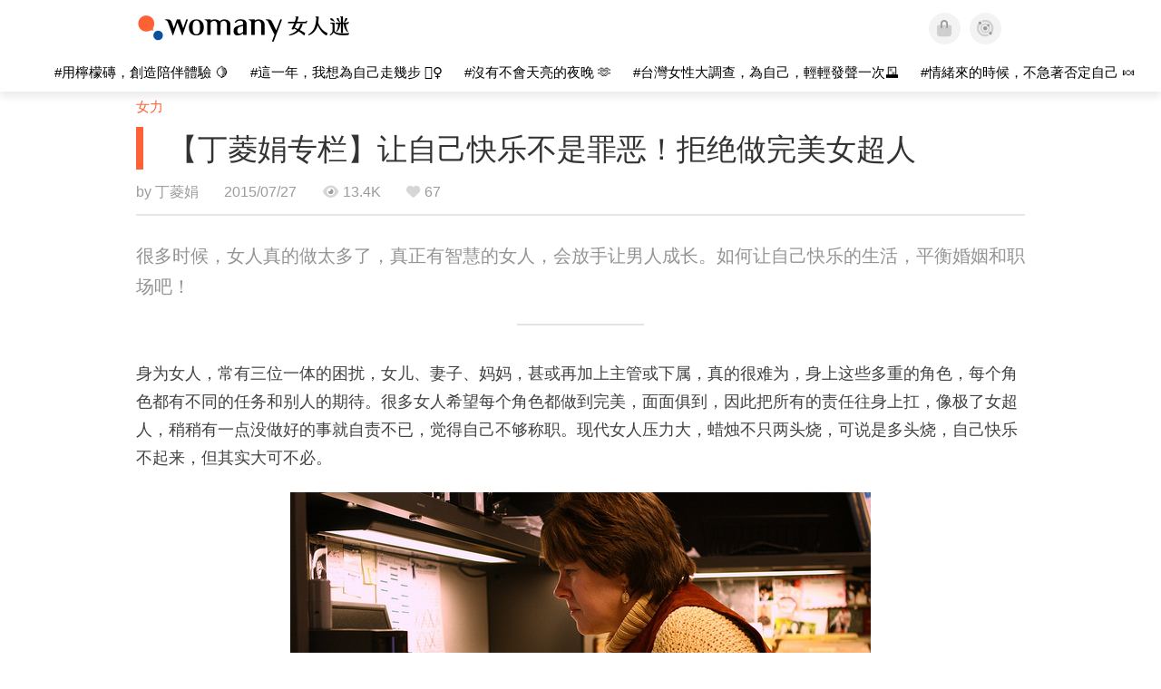

--- FILE ---
content_type: text/html; charset=utf-8
request_url: https://cn.womany.net/read/article/8002?ref=readout_text
body_size: 18068
content:

<!DOCTYPE html>
<html ⚡>
  <head>
    <meta charset="utf-8">
    <title>【丁菱娟专栏】让自己快乐不是罪恶！拒绝做完美女超人｜女人迷 Womany</title>
      <link rel="preload" as="script" href="https://cdn.ampproject.org/v0.js">

<link rel="preconnect"   href="https://knight.womany.net" crossorigin>
<link rel="dns-prefetch" href="https://knight.womany.net">
<link rel="preconnect"   href="https://api.womany.net" crossorigin>
<link rel="dns-prefetch" href="https://api.womany.net">

    <link rel="canonical" href="https://cn.womany.net/read/article/8002">
    <link rel="alternate" hreflang="zh-tw" href="https://womany.net/articles/8002/amp">
    <link rel="icon" sizes="16x16" href="/favicon.ico">
    <link rel="icon" sizes="32x32" href="/favicon32.ico">
    <link rel="icon" sizes="300x300" href="https://knight.womany.net/images/womany_logo_300x300_n.png">
      <link rel="apple-touch-icon"  href="https://womany.net/apple-touch-icon.png">
<link rel="apple-touch-icon"  sizes="120x120" href="https://womany.net/cdn-cgi/image/w=120,h=120,fit=scale-down/https://womany.net/apple-touch-icon.png">
<link rel="apple-touch-icon"  sizes="152x152" href="https://womany.net/cdn-cgi/image/w=152,h=152,fit=scale-down/https://womany.net/apple-touch-icon.png">
<link rel="apple-touch-icon"  sizes="167x167" href="https://womany.net/cdn-cgi/image/w=167,h=167,fit=scale-down/https://womany.net/apple-touch-icon.png">
<link rel="apple-touch-icon"  sizes="180x180" href="https://womany.net/cdn-cgi/image/w=180,h=180,fit=scale-down/https://womany.net/apple-touch-icon.png">

    <meta name="viewport" content="width=device-width,minimum-scale=1,initial-scale=1">
    <meta name="referrer" content="no-referrer-when-downgrade">
    <meta name="amp-google-client-id-api" content="googleanalytics">
    <meta name="description" content="“为什么你动作那么慢？我来做吧！”亲爱的，这是你常常对另一半说的话吗？很多时候，女人真的做太多了，真正有智慧的女人，会放手让男人成长。来和丁菱娟老师聊聊，如何让自己快快乐乐的生活，平衡婚姻和职场吧！（和你分享：职场上的美丽女人：专访德盛安联全球 CEO）">
    <meta property="og:site_name" content="女人迷 Womany"/>
    <meta property="og:url" content="https://cn.womany.net/read/article/8002"/>
    <meta property="og:title" content="【丁菱娟专栏】让自己快乐不是罪恶！拒绝做完美女超人｜女人迷 Womany"/>
    <meta property="og:description" content="“为什么你动作那么慢？我来做吧！”亲爱的，这是你常常对另一半说的话吗？很多时候，女人真的做太多了，真正有智慧的女人，会放手让男人成长。来和丁菱娟老师聊聊，如何让自己快快乐乐的生活，平衡婚姻和职场吧！（和你分享：职场上的美丽女人：专访德盛安联全球 CEO）">
    <meta property="og:type" content="article"/>
      <meta property="og:image" name="image" content="http://castle.womany.net/images/articles/8002/womany_ying_mu_kuai_zhao_2015_07_22__xia_wu_2_20_26_1437546037-8315-4831.png" />
      <meta property="og:image:secure_url" content="https://castle.womany.net/images/articles/8002/womany_ying_mu_kuai_zhao_2015_07_22__xia_wu_2_20_26_1437546037-8315-4831.png" />
      <meta property="og:image:width" content="1200" />
      <meta property="og:image:height" content="630" />
      <meta name="twitter:image" content="https://castle.womany.net/images/articles/8002/womany_ying_mu_kuai_zhao_2015_07_22__xia_wu_2_20_26_1437546037-8315-4831.png">
    <meta property="article:section" content="女力" />
    <meta property="article:publisher" content="https://www.facebook.com/womany.net" />
    <meta property="article:published_time" content="2015-07-27T11:28:00+08:00" />
    <meta name="twitter:card" content="summary_large_image">
    <meta name="twitter:site" content="@womanyeditor">
    <meta name="twitter:creator" content="@womanyeditor">
    <meta name="twitter:title" content="【丁菱娟专栏】让自己快乐不是罪恶！拒绝做完美女超人｜女人迷 Womany">
    <meta name="twitter:description" content="“为什么你动作那么慢？我来做吧！”亲爱的，这是你常常对另一半说的话吗？很多时候，女人真的做太多了，真正有智慧的女人，会放手让男人成长。来和丁菱娟老师聊聊，如何让自己快快乐乐的生活，平衡婚姻和职场吧！（和你分享：职场上的美丽女人：专访德盛安联全球 CEO）">
        <meta name="author" content="丁菱娟">

      <script type="application/ld+json">
    {"@context":"http://schema.org","@type":"NewsArticle","headline":"【丁菱娟专栏】让自己快乐不是罪恶！拒绝做完美女超人","alternativeHeadline":"","name":"【丁菱娟专栏】让自己快乐不是罪恶！拒绝做完美女超人","keywords":["正面思考","自我成长","男人","女人","科技","丁菱娟"],"url":"https://cn.womany.net/read/article/8002","mainEntityOfPage":"https://cn.womany.net/read/article/8002","datePublished":"2015-07-27T11:28:00+08:00","description":"“为什么你动作那么慢？我来做吧！”亲爱的，这是你常常对另一半说的话吗？很多时候，女人真的做太多了，真正有智慧的女人，会放手让男人成长。来和丁菱娟老师聊聊，如何让自己快快乐乐的生活，平衡婚姻和职场吧！（和你分享：职场上的美丽女人：专访德盛安联全球 CEO）","image":{"@type":"ImageObject","url":"https://castle.womany.net/images/articles/8002/womany_ying_mu_kuai_zhao_2015_07_22__xia_wu_2_20_26_1437546037-8315-4831.png","height":630,"width":1200},"publisher":{"@type":"Organization","name":"女人迷 womany.net","url":"https://womany.net","logo":{"@type":"ImageObject","url":"https://knight.womany.net/images/womany_logo_schema_publisher.png","width":600,"height":60}},"author":[{"@type":"Person","name":"丁菱娟","description":"作家，大学兼任副教授，台北摇篮计画新创团队导师，世纪奥美公关创办人。她创立的公关公司经由并购加入奥美传播集团。累积了二十多年的公关行销经验，是台湾公关产业的意见领袖。至今持续在社群以及杂志有固定专栏…","url":"https://womany.net/authors/oliveting","image":{"@type":"ImageObject","url":"https://castle.womany.net/images/users/68653/womany_ding_ling_juan_2018_1527766037-7533-1476.jpg","height":185,"width":185}}],"editor":[{"@type":"Person","name":"Womany Rachel","url":"https://womany.net/authors/contentrachel"},{"@type":"Person","name":"Womany Audrey Ko ","url":"https://womany.net/authors/runrunaudrey"}]}
  </script>

    
<script type="application/ld+json">
{
  "@context": "http://schema.org",
  "@graph": [
  {
    "@type": "WebSite",
    "name": "女人迷 Womany",
    "url": "https://womany.net",
    "image": "https://knight.womany.net/images/womany_logo_300x300_n.png",
    "potentialAction": {
      "@type": "SearchAction",
      "target": "https://womany.net/search?q={search_term_string}",
      "query-input": "required name=search_term_string"
    }
  },
  {
  "@context": "http://schema.org",
  "@type": "Organization",
  "name": "吾思传媒股份有限公司",
  "alternateName": ["womany.net", "女人迷"],
  "url": "https://womany.net",
  "logo": "https://knight.womany.net/images/womany_logo_300x300_n.png",
  "contactPoint": {
    "@type": "ContactPoint",
    "telephone": "+886-2-2377-5999",
    "email": "客服信箱：sweetservice@womany.net",
    "contactType": "customer service",
    "availableLanguage": "Mandarin"
  },
  "sameAs": [
    "https://feeds.feedburner.com/womany",
    "https://instagram.com/womany",
    "https://page.line.me/?accountId=womanyshoptw",
    "https://t.me/womany_net",
    "https://twitter.com/womany",
    "https://www.facebook.com/womany.net",
    "https://www.linkedin.com/company/womany",
    "https://www.youtube.com/@womanytw",
    "news.google.com/publications/CAAqBwgKMLztgQsw4Y_-Ag"
  ]
}

  ]
}
</script>


  <script type="application/ld+json">
    {
      "@context": "http://schema.org",
      "@type": "BreadcrumbList",
      "itemListElement": [
        {
          "@type": "ListItem",
          "position": 1,
          "item": {
            "@id": "https://womany.net",
            "name": "女人迷 Womany"
          }
        }, {
          "@type": "ListItem",
          "position": 2,
          "item": {
            "@id": "https://womany.net/read",
            "name": "最新文章"
          }
        }
        , {
          "@type": "ListItem",
          "position": 3,
          "item": {
            "@id": "https://womany.net/interests/empowerment",
            "name": "女力"
          }
        }
      ]
    }
  </script>



    <script async src="https://cdn.ampproject.org/v0.js"></script>

      <script async custom-element="amp-analytics" src="https://cdn.ampproject.org/v0/amp-analytics-0.1.js"></script>
      <script async custom-element="amp-sidebar" src="https://cdn.ampproject.org/v0/amp-sidebar-0.1.js"></script>
      <script async custom-element="amp-form" src="https://cdn.ampproject.org/v0/amp-form-0.1.js"></script>
      <script async custom-element="amp-youtube" src="https://cdn.ampproject.org/v0/amp-youtube-0.1.js"></script>
      <script async custom-element="amp-iframe" src="https://cdn.ampproject.org/v0/amp-iframe-0.1.js"></script>
      <script async custom-element="amp-social-share" src="https://cdn.ampproject.org/v0/amp-social-share-0.1.js"></script>
      <script async custom-element="amp-facebook" src="https://cdn.ampproject.org/v0/amp-facebook-0.1.js"></script>
      <script async custom-element="amp-instagram" src="https://cdn.ampproject.org/v0/amp-instagram-0.1.js"></script>
      <script async custom-element="amp-twitter" src="https://cdn.ampproject.org/v0/amp-twitter-0.1.js"></script>



      <script async custom-element="amp-list" src="https://cdn.ampproject.org/v0/amp-list-0.1.js"></script>
      <script async custom-template="amp-mustache" src="https://cdn.ampproject.org/v0/amp-mustache-0.2.js"></script>
      <script async custom-element="amp-next-page" src="https://cdn.ampproject.org/v0/amp-next-page-1.0.js"></script>
      <script async custom-element="amp-access" src="https://cdn.ampproject.org/v0/amp-access-0.1.js"></script>
        <script async custom-element="amp-geo" src="https://cdn.ampproject.org/v0/amp-geo-0.1.js"></script>

    <link rel="stylesheet" href="https://kit.fontawesome.com/ba15b83715.css" crossorigin="anonymous">


    <style amp-custom>
      *{box-sizing:border-box}body{color:#333;font-family:PingFang TC,Heiti TC,Noto Sans TC,Noto Sans CJK TC,Source Han Sans TC,Verdana,Helvetica,Microsoft JhengHei,sans-serif;font-size:18px}html[lang=zh-cn] body{font-family:PingFang SC,Heiti SC,Noto Sans CJK SC,Noto Sans SC,Source Han Sans SC,Verdana,Helvetica,Microsoft YaHei,sans-serif}@media (-webkit-min-device-pixel-ratio:1.5625) and (max-width:900px),(-webkit-min-device-pixel-ratio:2) and (max-width:900px),(min-resolution:150dpi) and (max-width:900px){body{font-weight:300}}a{color:#666;text-decoration:none}a h1,a h2,a h3,a h4,a h5,a h6{color:#333}h1,h2,h3,h4,h5,h6{font-size:1em;font-weight:700;line-height:1em;margin:0}article.amp .article-actions.bottom:after,article.amp .article-actions .sharetools:after,article.amp .article-author .author:after,article.amp .article-header .interests ul:after,article.amp .article-header:after,article.amp .article-main .article-meta .tags ul:after{content:"";display:table;clear:both}#w-header .hamburger,#w-sidebar .hamburger{color:#888;cursor:pointer;font-size:30px;line-height:51px;padding:0 11px 9px}#w-header .hamburger:focus,#w-sidebar .hamburger:focus{outline:none}#w-header .hamburger:active,#w-sidebar .hamburger:active{opacity:1}@media (hover:hover){#w-header .hamburger:hover,#w-sidebar .hamburger:hover{opacity:.7}}#w-header .hamburger{float:left}#w-sidebar .hamburger{height:60px}#w-sidebar{font-size:14px;margin:0;background:#f3f3f3;box-shadow:0 0 6px rgba(0,0,0,.2)}#w-sidebar ul{display:block;padding:0;margin:0}#w-sidebar li{list-style:none}#w-sidebar li a{cursor:pointer;text-decoration:none;color:#424242;font-size:1.2em;font-weight:300;padding:12px 10px 12px 25px;display:block;line-height:1em;width:205px}@media (hover:hover){#w-sidebar li a:hover{background:#fff}}#w-sidebar li.spacer{background:transparent;padding:20px 2em 3px 1.8em;font-weight:300;color:#787878;line-height:normal}#w-sidebar li.new-feature a:last-child:after{display:inline-block;font:normal normal normal 14px/1 Font Awesome\ 6 Pro;font-size:inherit;text-rendering:auto;-webkit-font-smoothing:antialiased;-moz-osx-font-smoothing:grayscale;content:"\f111";color:#00a7e3;font-size:12px;transform:scale(.65);position:absolute;left:6px;line-height:21px;opacity:.5;font-weight:900}#w-sidebar li.m-interests{position:relative;display:flex;flex-direction:row;justify-content:flex-start;align-items:center}#w-sidebar li.m-interests input{display:none}@media (hover:hover){#w-sidebar li.m-interests:hover,#w-sidebar li.m-interests a:hover+label#open-submenu:after,#w-sidebar li.m-interests a:hover+label#open-submenu:before{background-color:#fff}#w-sidebar li.m-interests label#close-submenu:hover,#w-sidebar li.m-interests label#open-submenu:hover{cursor:pointer}#w-sidebar li.m-interests label#close-submenu:hover:after,#w-sidebar li.m-interests label#close-submenu:hover:before,#w-sidebar li.m-interests label#open-submenu:hover:after,#w-sidebar li.m-interests label#open-submenu:hover:before{background-color:#fff}}#w-sidebar li.m-interests label{position:relative}#w-sidebar li.m-interests label:after,#w-sidebar li.m-interests label:before{content:"";display:block;width:100%;height:100%;position:absolute}#w-sidebar li.m-interests label:before{top:0}#w-sidebar li.m-interests label:after{width:8px;height:8px;border-top:2px solid rgba(0,0,0,.3);border-right:2px solid rgba(0,0,0,.3)}#w-sidebar li.m-interests label#open-submenu{width:50px;height:40px}#w-sidebar li.m-interests label#open-submenu:before{width:50px;height:40px;right:0}#w-sidebar li.m-interests label#open-submenu:after{transform:translate(-50%,-50%) rotate(45deg);top:50%;right:40%;z-index:2}#w-sidebar li.m-interests label#open-submenu input[type=radio]+.submenu{position:fixed;top:0;left:0;height:200%;background-color:#f3f3f3;transform:translateX(100%);transition:translate,ease,.3s;z-index:3}#w-sidebar li.m-interests label#open-submenu input[type=radio]:checked+.submenu{transform:translateX(0)}#w-sidebar li.m-interests label#close-submenu{display:block;height:70px;font-size:1.2em;font-weight:400;padding:0 0 0 41px;color:rgba(0,0,0,.3)}#w-sidebar li.m-interests label#close-submenu p{margin-bottom:0;position:absolute;bottom:11px;height:24px;line-height:24px}#w-sidebar li.m-interests label#close-submenu:before{top:0;left:0;z-index:-1}#w-sidebar li.m-interests label#close-submenu:after{transform:translateY(-50%) rotate(225deg);bottom:13px;left:22px}#w-sidebar li.m-interests a[title=关注兴趣]{width:75%}#w-top-shortcut,#w-top-shortcut *{box-sizing:border-box}#w-top-shortcut{box-shadow:0 6px 8px 0 rgba(0,0,0,.08);background-color:#fff;width:100%;height:42px;font-size:0;padding-left:48px;white-space:nowrap;position:fixed;top:60px;margin-top:-1px;z-index:999}#w-top-shortcut::-webkit-scrollbar{display:none}#w-top-shortcut>div{overflow-x:auto;-ms-scroll-snap-type:x proximity;scroll-snap-type:x proximity;-webkit-overflow-scrolling:touch}#w-top-shortcut>div>div{display:inline-block;height:42px;padding:0 12px;font-size:15px;scroll-snap-align:start}#w-top-shortcut>div>div:first-child{margin-left:48px}#w-top-shortcut>div>div>a{line-height:42px;color:#000;text-decoration:none}@media (hover:hover){.s-lianhonghong #w-top-shortcut>div>div>a:hover,.s-womany #w-top-shortcut>div>div>a:hover{color:#ff6136}.s-gender #w-top-shortcut>div>div>a:hover{color:#a58c78}.s-family #w-top-shortcut>div>div>a:hover{color:#f5aca4}}#w-top-shortcut>div>div>a:active{background-color:rgba(240,140,0,.11)}#w-top-shortcut>div>div>a.active,#w-top-shortcut>div>div>a:active{font-weight:600}.s-lianhonghong #w-top-shortcut>div>div>a.active,.s-lianhonghong #w-top-shortcut>div>div>a:active,.s-womany #w-top-shortcut>div>div>a.active,.s-womany #w-top-shortcut>div>div>a:active{color:#ff6136;border-bottom:2px solid #ff6136}.s-gender #w-top-shortcut>div>div>a.active,.s-gender #w-top-shortcut>div>div>a:active{color:#a58c78;border-bottom:2px solid #a58c78}.s-family #w-top-shortcut>div>div>a.active,.s-family #w-top-shortcut>div>div>a:active{color:#f5aca4;border-bottom:2px solid #f5aca4}@media (max-width:1279px){#w-top-shortcut>div>a:first-child{margin-left:0}}@media (prefers-color-scheme:dark){#w-top-shortcut{background-color:#1d1d1d}#w-top-shortcut>div>div>a{color:#888}}@media (prefers-color-scheme:dark) and (hover:hover){#w-top-shortcut>div>div>a:hover{color:#ff6136}}@media (prefers-color-scheme:dark){#w-top-shortcut>div>div>a.active,#w-top-shortcut>div>div>a:active{color:#ff6136}}#w-top-shortcut-holder{margin-top:42px}@media (prefers-color-scheme:dark){body{background-color:#1c1c1c}body article.amp{letter-spacing:.02em}body article.amp amp-img{opacity:.6;transition:opacity .5s}}@media (prefers-color-scheme:dark) and (hover:hover){body article.amp amp-img:hover{opacity:1}}@media (prefers-color-scheme:dark){body article.amp .article-header{border-color:#5b5b5b}body article.amp .article-header .interests ul li a{color:#ff6136}}@media (prefers-color-scheme:dark) and (hover:hover){body article.amp .article-header .interests ul li a:hover{color:#ff6136}}@media (prefers-color-scheme:dark){body article.amp .article-title{border-color:#ff6136}}@media (prefers-color-scheme:dark) and (hover:hover){body article.amp .article-title:hover h1{color:#bdbdbd}}@media (prefers-color-scheme:dark){body article.amp .article-title h1,body article.amp .article-title h2{color:#d4d4d4}body article.amp .article-actions{color:#666}body article.amp .article-actions a{color:grey}}@media (prefers-color-scheme:dark) and (hover:hover){body article.amp .article-actions a:hover{color:#ff6136}}@media (prefers-color-scheme:dark){body article.amp .article-actions a:active,body article.amp .article-actions a:visited{color:#666}body article.amp .article-actions.bottom{border-color:#5b5b5b;opacity:.6;transition:opacity .5s}}@media (prefers-color-scheme:dark) and (hover:hover){body article.amp .article-actions.bottom:hover{opacity:1}}@media (prefers-color-scheme:dark){body article.amp .article-main{color:#999}body article.amp .article-main h2,body article.amp .article-main h3,body article.amp .article-main h4,body article.amp .article-main h5,body article.amp .article-main h6{color:#999;font-weight:400}body article.amp .article-main .article-body a,body article.amp .article-main .article-body a:active,body article.amp .article-main .article-body a:visited{color:#999}body article.amp .article-main .article-body .prologue:after,body article.amp .article-main .article-body hr{border-color:#5b5b5b}body article.amp .article-main .article-body .nextpage:after{border-bottom:1.5px solid #5b5b5b}body article.amp .article-main .article-body blockquote{background-color:#262626;border-color:#333;color:#d9d9d9}body article.amp .article-main .article-body blockquote.golden{padding:.5em}body article.amp .article-main .article-body blockquote.golden p{color:#ff6136}body article.amp .article-main .article-body .further a{background-image:linear-gradient(180deg,transparent 60%,rgba(255,209,197,.35) 0)}}@media (prefers-color-scheme:dark) and (hover:hover){body article.amp .article-main .article-body .further a:hover{background-image:linear-gradient(180deg,transparent 60%,rgba(255,97,54,.35) 0)}}@media (prefers-color-scheme:dark){body article.amp .article-main .article-body .further a:visited{background-image:linear-gradient(180deg,transparent 60%,rgba(255,97,54,.35) 0)}body article.amp .article-main .article-meta .nextpage:after{border-bottom:1.5px solid #5b5b5b}body article.amp .article-main .article-meta .editor-info p a{color:#999}body article.amp .article-main .article-meta .related-records .related-block{border-color:#5b5b5b}body article.amp .article-main .article-meta .related-records .related-block h2{color:#999}body article.amp .article-main .article-meta .related-articles-structure{border-color:#5b5b5b}body article.amp .article-main .article-meta .related-articles-structure .preface,body article.amp .article-main .article-meta .related-articles-structure a{color:#999}body article.amp .article-main .article-meta .related-articles-structure a{background-image:linear-gradient(180deg,transparent 60%,#ffd1c5 0)}}@media (prefers-color-scheme:dark) and (hover:hover){body article.amp .article-main .article-meta .related-articles-structure a:hover{background-image:linear-gradient(180deg,transparent 60%,#ff6136 0)}}@media (prefers-color-scheme:dark){body article.amp .article-main .article-meta .related-articles-structure a:visited{background-image:linear-gradient(180deg,transparent 60%,#ff6136 0)}body article.amp .article-main .article-meta .tags a{background-color:transparent}}@media (prefers-color-scheme:dark) and (hover:hover){body article.amp .article-main .article-meta .tags a:hover,body article.amp .article-main .article-meta .tags a:visited:hover{background-color:rgba(240,140,0,.15)}}@media (prefers-color-scheme:dark){body article.amp .article-main .article-meta .tags a:active{background-color:rgba(240,140,0,.25)}body article.amp .article-main .article-meta .embedded-block a{color:#999}}@media (prefers-color-scheme:dark) and (hover:hover){body article.amp .article-main .article-meta .related-articles-structure .article-block:hover h2{color:#ddd}}@media (prefers-color-scheme:dark){body article.amp .article-main .article-author{border-color:#5b5b5b;opacity:.6;transition:opacity .5s}}@media (prefers-color-scheme:dark) and (hover:hover){body article.amp .article-main .article-author:hover{opacity:1}}@media (prefers-color-scheme:dark){body article.amp .article-main .article-author .author-icon{border-color:#5b5b5b}body article.amp .article-main .article-author .author{color:#999;font-weight:300}body article.amp .article-main .article-author .author h3{color:#999}}@media (prefers-color-scheme:dark) and (hover:hover){body article.amp .article-main .article-author .author:hover{background-color:#262626}}@media (prefers-color-scheme:dark){body article.amp .article-main .ads{opacity:.6;transition:opacity .5s}}@media (prefers-color-scheme:dark) and (hover:hover){body article.amp .article-main .ads:hover{opacity:1}}@media (prefers-color-scheme:dark){.article-survey{opacity:.6;transition:opacity .5s}}@media (prefers-color-scheme:dark) and (hover:hover){.article-survey:hover{opacity:1}}@media (prefers-color-scheme:dark){#w-sidebar{background:linear-gradient(#404040,#383838)}#w-sidebar li a{color:#bfbfbf}}@media (prefers-color-scheme:dark) and (hover:hover){#w-sidebar li a:hover{background-color:#333}}@media (prefers-color-scheme:dark){#w-sidebar li.spacer{color:#888;background-color:rgba(0,0,0,.05)}}@media (prefers-color-scheme:dark) and (hover:hover){#w-sidebar li.m-interests:hover,#w-sidebar li.m-interests a:hover+label#open-submenu:after,#w-sidebar li.m-interests a:hover+label#open-submenu:before,#w-sidebar li.m-interests label#close-submenu:hover:after,#w-sidebar li.m-interests label#close-submenu:hover:before,#w-sidebar li.m-interests label#open-submenu:hover:after,#w-sidebar li.m-interests label#open-submenu:hover:before{background-color:#333}}@media (prefers-color-scheme:dark){#w-sidebar li.m-interests label:after{border-color:#bfbfbf}#w-sidebar li.m-interests label#open-submenu input[type=radio]+.submenu{background:linear-gradient(#404040,#383838)}#w-sidebar li.m-interests label#close-submenu p{color:#bfbfbf}}body{line-height:1.75em}.next-page-wrapper{margin:0 auto;max-width:980px}article.amp{margin:1.5em auto;max-width:980px}article.amp h1,article.amp h2,article.amp h3,article.amp h4,article.amp h5,article.amp h6{font-weight:500}article.amp h1{font-size:2em}article.amp h2,article.amp h3{font-size:1.33em}article.amp h4{font-size:1.1em}article.amp h5,article.amp h6{font-size:.88em}article.amp ::-moz-selection,article.amp ::selection{background:#faebd7}article.amp a{color:#f26649;text-decoration:none}@media (hover:hover){article.amp a:hover{color:#f69679;text-decoration:underline}}article.amp a:active{color:#f26649;text-decoration:underline;color:#000}article.amp a:visited{color:#f69679}article.amp .article-header{border-bottom:1.5px solid #e6e6e6;margin-bottom:1.5em;padding-bottom:.5em}article.amp .article-header .sponsor{float:right;font-size:.85em;color:#afafaf}article.amp .article-header .interests{font-size:.85em;font-weight:400}article.amp .article-header .interests ul{padding:0;margin:0 0 .45em}article.amp .article-header .interests ul li{display:inline-block;float:left}article.amp .article-header .interests ul li a{padding:.1em .5em}article.amp .article-header .interests ul li:first-child a{margin-left:-.5em}article.amp .article-header .interests ul li a{color:#ff6136}@media (hover:hover){article.amp .article-header .interests ul li a:hover{color:#ff7550}}article.amp .article-header .interests ul li a:active{color:#ff6136}article.amp .article-title{display:block;border-left:8px solid #ff6136;margin:.33em 0 .5em;padding-left:1.5em}@media (hover:hover){article.amp .article-title:hover{text-decoration:none}article.amp .article-title:hover h1{color:#000}}article.amp .article-title h1{color:#333;font-size:1.85em;font-weight:400;line-height:1.33em;padding-top:.1em}article.amp .article-title h2{color:#333;font-size:1.5em;font-weight:400;line-height:1.2em;padding-bottom:.2em}@media (max-width:767px){article.amp .article-title h1{font-size:1.55em}article.amp .article-title h2{font-size:1.45em}}article.amp .article-actions{color:#9b9b9b;font-size:.7em;font-weight:400}@media (min-width:768px){article.amp .article-actions{font-size:.9em;font-weight:500}}article.amp .article-actions a{color:#9b9b9b}@media (hover:hover){article.amp .article-actions a:hover{color:#8e8e8e}}article.amp .article-actions a:active{color:#757575}article.amp .article-actions>*{display:inline-block}article.amp .article-actions .article-favorite{font-weight:400}@media (max-width:767px){article.amp .article-actions.bottom .article-favorite{font-size:1.33em}}article.amp .article-actions .sharetools{display:block;float:right;max-width:400px;width:100%;line-height:1.75em;transform-origin:center right;transform:scale(.85)}article.amp .article-actions .sharetools amp-social-share{min-width:40px;min-height:40px;position:relative;float:left;border-radius:50%;background-size:80%;margin:5px}article.amp .article-actions .sharetools amp-social-share:before{line-height:35px;position:absolute}article.amp .article-actions .sharetools amp-social-share[type=plurk]:before{background-color:#fff;width:25px;height:25px;line-height:25px;-webkit-clip-path:circle(17px);clip-path:circle(17px)}article.amp .article-actions .sharetools amp-social-share[type=email]{background-image:none}article.amp .article-actions .sharetools amp-social-share[type=print]{padding-left:2px}@media (max-width:767px){article.amp .article-actions .sharetools{height:auto;transform-origin:center left;max-width:none;float:none;width:118%;text-align:center}article.amp .article-actions .sharetools amp-social-share{float:none;margin:0 2px}}article.amp .article-actions .sharetools amp-social-share[type=plurk]{background-color:#cf682f;color:#cf682f}article.amp .article-actions .sharetools amp-social-share[type=telegram]{background-color:#08c;color:#fff}article.amp .article-actions .sharetools amp-social-share[type=email],article.amp .article-actions .sharetools amp-social-share[type=print]{background-color:#939588;color:#fff}article.amp .article-actions .sharetools amp-social-share[type=plurk]:before{font-size:36px;top:8px;left:5px}article.amp .article-actions .sharetools amp-social-share[type=telegram]:before{font-size:22px;top:3px;left:10px}article.amp .article-actions .sharetools amp-social-share[type=email]:before{font-size:22px;top:3px;left:9.5px}article.amp .article-actions .sharetools amp-social-share[type=print]:before{font-size:19.8px;top:2px;left:11px}article.amp .article-actions .sharetools amp-social-share[type=twitter]{background-size:20px}article.amp .article-actions.top .meta-span{margin-right:1.5em}article.amp .article-actions.top .meta-span .fad{font-size:.95em;margin-right:.33em}article.amp .article-actions.top .last-updated-on{display:block}@media (max-width:767px){article.amp .article-actions.top{margin-right:-20px;line-height:2em;font-size:.75em}article.amp .article-actions.top .author-name{display:block}article.amp .article-actions.top .article-favorites{display:none}}article.amp .article-actions.bottom{margin-bottom:1.25rem;padding:2px .5em;text-align:center;line-height:3.3em}article.amp .article-actions.bottom .article-favorite{float:left}@media (max-width:767px){article.amp .article-actions.bottom{border-bottom:none}article.amp .article-actions.bottom .article-favorite{float:none}}article.amp .article-main{color:#424242}article.amp .article-main h2,article.amp .article-main h3,article.amp .article-main h4,article.amp .article-main h5,article.amp .article-main h6{color:#333;font-weight:500;margin-bottom:1.25rem;line-height:1.5em}article.amp .article-main p{margin:0 0 1.25em;line-height:1.75em;word-break:break-word}article.amp .article-main ol,article.amp .article-main ul{margin:0 0 1.25em;padding:0}article.amp .article-main ol li,article.amp .article-main ul li{line-height:1.75em;margin:0 0 .3125em 2.5em}article.amp .article-main .article-body{margin-bottom:1.25em}article.amp .article-main .article-body a{color:#424242;text-decoration:none;border-bottom:1px solid #ffd1c5}@media (hover:hover){article.amp .article-main .article-body a:hover{border-bottom:2px solid #ff6136}}article.amp .article-main .article-body a:active{color:#000;font-weight:400}article.amp .article-main .article-body h2:before,article.amp .article-main .article-body h3:before{content:"";display:block;position:relative;width:0;height:127px;margin-top:-127px}article.amp .article-main .article-body .prologue{margin-bottom:1.875em;color:#949494;font-size:1.1em;font-weight:400}article.amp .article-main .article-body .prologue a{color:#949494}article.amp .article-main .article-body .prologue:after{border:1px solid #e5e3e3;content:"";height:0;display:block;width:7em;margin:1.25em auto}article.amp .article-main .article-body .prologue .further,article.amp .article-main .article-body .table-of-contents h2{display:none}article.amp .article-main .article-body .table-of-contents ol{margin-bottom:0;font-size:.95em}article.amp .article-main .article-body .table-of-contents ul{margin:.25em 0 .5em}article.amp .article-main .article-body .table-of-contents .toclevel-1{margin-bottom:.25em}article.amp .article-main .article-body .table-of-contents .tocnumber{display:none}article.amp .article-main .article-body .table-of-contents:after{content:"";border-bottom:1px solid #e5e3e3;width:11em;margin:3em auto;display:block}article.amp .article-main .article-body hr{margin-bottom:1.25em;border:0;height:0}article.amp .article-main .article-body .nextpage:after{content:"";border-bottom:1px solid #e5e3e3;width:11em;margin:3em auto;display:block}article.amp .article-main .article-body blockquote{background-color:#f6f6f6;border-left:.4em solid #e5e5e5;color:#333;margin:0 0 1.25em;padding:.8em 1.1em}article.amp .article-main .article-body blockquote p{margin:0}article.amp .article-main .article-body blockquote>p:last-child{margin-bottom:0}article.amp .article-main .article-body blockquote.golden{margin:1.5em auto 1.25em;padding:0;max-width:22em;background-color:inherit;border:none;font-size:1.33em;text-align:justify}article.amp .article-main .article-body blockquote.golden p{color:#ff6136;margin:0;line-height:1.5em}article.amp .article-main .article-body blockquote.golden cite{display:block;text-align:right;color:#9b9b9b;font-size:.75em;font-style:normal}article.amp .article-main .article-body blockquote.golden cite:before{content:"—";margin-right:.2em}article.amp .article-main .article-body p.with_fbpost,article.amp .article-main .article-body p.with_flickr,article.amp .article-main .article-body p.with_img{text-align:center}article.amp .article-main .article-body amp-iframe.firstory,article.amp .article-main .article-body amp-iframe.spotify{max-width:500px;margin:0 auto}article.amp .article-main .article-body amp-iframe.hopenglish{height:calc(56vw + 150px);max-height:698.8px}article.amp .article-main .article-body amp-instagram{max-width:500px;margin:0 auto;border-radius:3px;border:1px solid #dbdbdb}article.amp .article-main .article-body amp-iframe.embedvideo,article.amp .article-main .article-body amp-iframe.hopenglish,article.amp .article-main .article-body amp-youtube,article.amp .article-main .article-body article.genderpedia,article.amp .article-main .article-body div.with_twitter{margin-bottom:1.25rem}article.amp .article-main .article-body .further{display:block;padding:0 0 7px}article.amp .article-main .article-body .further .qualifier{display:block;font-size:15px;margin-bottom:-7px}article.amp .article-main .article-body .further a,article.amp .article-main .article-body .further a:visited{border-bottom:none}@media (hover:hover){article.amp .article-main .article-body .further a:hover{border-bottom:none}}article.amp .article-main .article-body .further a{background-image:linear-gradient(180deg,transparent 60%,#ffd1c5 0)}@media (hover:hover){article.amp .article-main .article-body .further a:hover{background-image:linear-gradient(180deg,transparent 60%,#ff6136 0)}}article.amp .article-main .article-body .further a:visited{background-image:linear-gradient(180deg,transparent 60%,#ff6136 0)}article.amp .article-main .article-body article.genderpedia{font-size:15px;padding-bottom:11.25px;background-color:#fff7f0;color:#424242}article.amp .article-main .article-body article.genderpedia .pedia-title{display:block;padding:.3em 11.25px;background-color:#a58c78;color:#fff;font-weight:300}article.amp .article-main .article-body article.genderpedia h4{display:inline-block;font-size:1.2em;margin:11.25px 0 .3em 11.25px}article.amp .article-main .article-body article.genderpedia h5{display:inline-block;font-size:1em;margin:0 0 0 .25em}article.amp .article-main .article-body article.genderpedia footer,article.amp .article-main .article-body article.genderpedia p{margin:.3em 11.25px 0}article.amp .article-main .article-body article.genderpedia footer cite{font-style:normal}@media (prefers-color-scheme:dark){article.amp .article-main .article-body article.genderpedia{background-color:#262626;color:#999}article.amp .article-main .article-body article.genderpedia .pedia-title{background-color:#7f6a5a}}article.amp .article-main .article-meta{font-size:.95em;margin-bottom:1.25rem}article.amp .article-main .article-meta .nextpage:after{content:"";border-bottom:1px solid #e5e3e3;width:11em;margin:3em auto;display:block}article.amp .article-main .article-meta .embedded-block{margin-bottom:2em}article.amp .article-main .article-meta .embedded-block a{color:#424242;text-decoration:none;border-bottom:1px solid #ffd1c5}@media (hover:hover){article.amp .article-main .article-meta .embedded-block a:hover{border-bottom:2px solid #ff6136}}article.amp .article-main .article-meta .embedded-block a:active{color:#000;font-weight:400}article.amp .article-main .article-meta .embedded-block article.genderpedia{font-size:15px;padding-bottom:11.25px;background-color:#fff7f0;color:#424242}article.amp .article-main .article-meta .embedded-block article.genderpedia .pedia-title{display:block;padding:.3em 11.25px;background-color:#a58c78;color:#fff;font-weight:300}article.amp .article-main .article-meta .embedded-block article.genderpedia h4{display:inline-block;font-size:1.2em;margin:11.25px 0 .3em 11.25px}article.amp .article-main .article-meta .embedded-block article.genderpedia h5{display:inline-block;font-size:1em;margin:0 0 0 .25em}article.amp .article-main .article-meta .embedded-block article.genderpedia footer,article.amp .article-main .article-meta .embedded-block article.genderpedia p{margin:.3em 11.25px 0}article.amp .article-main .article-meta .embedded-block article.genderpedia footer cite{font-style:normal}@media (prefers-color-scheme:dark){article.amp .article-main .article-meta .embedded-block article.genderpedia{background-color:#262626;color:#999}article.amp .article-main .article-meta .embedded-block article.genderpedia .pedia-title{background-color:#7f6a5a}}article.amp .article-main .article-meta .embedded-block article.genderpedia{margin-bottom:1.25rem}article.amp .article-main .article-meta .tags{font-size:.88em;margin-bottom:1.25rem}article.amp .article-main .article-meta .tags ul{padding:0;margin:0}article.amp .article-main .article-meta .tags ul li{display:block;float:left;line-height:1.5em;margin:.3em .6em .4em 0;font-weight:400}article.amp .article-main .article-meta .tags ul li a{padding:.1em .75em}article.amp .article-main .article-meta .tags ul li:first-child a{margin-left:0}article.amp .article-main .article-meta .tags a{color:#ff6136;border:1px solid #ff6136}@media (hover:hover){article.amp .article-main .article-meta .tags a:hover{background-color:#f6f6f6;text-decoration:none}}article.amp .article-main .article-meta .tags a:active{background-color:#dadada;color:#ff4d1d}article.amp .article-main .article-meta .tags a:before{content:"#"}article.amp .article-main .article-meta .editor-info{margin-bottom:1.25rem}article.amp .article-main .article-meta .editor-info p{margin-bottom:0}article.amp .article-main .article-meta .editor-info p a{color:#424242;text-decoration:none;border-bottom:1px solid #ffd1c5}@media (hover:hover){article.amp .article-main .article-meta .editor-info p a:hover{border-bottom:2px solid #ff6136}}article.amp .article-main .article-meta .editor-info p a:active{color:#000;font-weight:400}article.amp .article-main .article-meta .disclaimer{margin-bottom:1.25rem}article.amp .article-main .article-meta .disclaimer p{color:#adadad;margin-bottom:0}article.amp .article-main .article-meta .disclaimer p a{color:#424242;text-decoration:none;border-bottom:1px solid #ffd1c5;color:#adadad}@media (hover:hover){article.amp .article-main .article-meta .disclaimer p a:hover{border-bottom:2px solid #ff6136}}article.amp .article-main .article-meta .disclaimer p a:active{color:#000;font-weight:400}article.amp .article-main .article-meta .related-records{display:block}article.amp .article-main .article-meta .related-records .related-block{display:block;margin-bottom:1.25rem;border:1px solid #d8d8d8;font-size:1.1em;text-decoration:none}@media (hover:hover){article.amp .article-main .article-meta .related-records .related-block{margin-left:8px}article.amp .article-main .article-meta .related-records .related-block:hover{text-decoration:none;box-shadow:0 2px 8px hsla(0,0%,72.5%,.5)}}article.amp .article-main .article-meta .related-records .related-block:focus{box-shadow:0 0 6px rgba(0,0,0,.33)}article.amp .article-main .article-meta .related-records .related-block h2{font-size:.95em;font-weight:400;line-height:1.5em;margin:0;overflow:hidden;padding:.5em 0 .5em 1em;color:#666}article.amp .article-main .article-meta .related-records .related-block[data-type=Tag]{display:inline-block;padding-right:1em}article.amp .article-main .article-meta .related-records .related-block[data-type=Tag] h2:before{content:"#"}article.amp .article-main .article-meta .related-records .related-block[data-type=Tag].has-feature-image{padding-right:0;width:100%}article.amp .article-main .article-meta .related-records .related-block amp-img,article.amp .article-main .article-meta .related-records .related-block img{display:block}article.amp .article-main .article-meta .end_ad{margin-bottom:1.25rem}article.amp .article-main .article-meta .end_ad_link{width:100%;display:block}article.amp .article-main .article-meta .related-articles-structure{margin-bottom:1.3rem}article.amp .article-main .article-meta .related-articles-structure ul{list-style-type:none}article.amp .article-main .article-meta .related-articles-structure ul li{margin:0}article.amp .article-main .article-meta .related-articles-structure .preface{display:block;font-size:15px;margin-bottom:-3px}article.amp .article-main .article-meta .related-articles-structure a{color:#424242;border-bottom:none;text-decoration:none;background-image:linear-gradient(180deg,transparent 60%,#ffd1c5 0)}@media (hover:hover){article.amp .article-main .article-meta .related-articles-structure a:hover{background-image:linear-gradient(180deg,transparent 60%,#ff6136 0)}}article.amp .article-main .article-meta .related-articles-structure a:visited{background-image:linear-gradient(180deg,transparent 60%,#ff6136 0)}article.amp .article-author{overflow:hidden;margin:0 auto 1.25rem;border-bottom:1px solid #e5e3e3;border-top:1px solid #e5e3e3}article.amp .article-author .author{color:#666;display:block;font-size:.85em;padding:20px;position:relative}article.amp .article-author .author .author-icon{border:1px solid #e5e3e3;border-radius:50%;float:left;height:100px;margin:0;max-width:none;width:100px}@media (hover:hover){article.amp .article-author .author:hover{text-decoration:none;background-color:#f6f6f6}article.amp .article-author .author:hover .author-icon{box-shadow:0 0 6px rgba(0,0,0,.25)}}article.amp .article-author .author .desc,article.amp .article-author .author .type,article.amp .article-author .author h3{display:block;margin:0 0 0 120px;line-height:1em}article.amp .article-author .author .type{color:#9b9b9b;font-size:.9em;margin-top:.5em}article.amp .article-author .author h3{font-size:1.4em;font-weight:400;line-height:1.8em;color:#333}article.amp .article-author .author .desc{line-height:1.5em}@media (max-width:767px){article.amp .article-author .author{padding-top:13.33333px;padding-bottom:13.33333px}article.amp .article-author .author .author-icon{max-height:60px;max-width:60px}article.amp .article-author .author .type,article.amp .article-author .author h3{margin-left:75px}article.amp .article-author .author .type{margin-top:.6em}article.amp .article-author .author h3{line-height:1.5em}article.amp .article-author .author .desc{display:none}}@media (max-width:1020px){article.amp{max-width:none}article.amp .article-header .article-actions,article.amp .article-header .interests{padding-left:calc(8px + 1.76471em)}article.amp .article-main{max-width:980px;margin:0 20px}article.amp .article-main .article-body{text-overflow:ellipsis}article.amp .article-main .article-body h3{font-size:1.1em}article.amp .article-main .article-body amp-facebook[data-embed-as=video],article.amp .article-main .article-body amp-iframe.embedvideo,article.amp .article-main .article-body amp-iframe.hopenglish,article.amp .article-main .article-body amp-youtube,article.amp .article-main .article-body blockquote,article.amp .article-main .article-body p.with_img{margin-left:-20px;margin-right:-20px}}@media (max-width:1020px) and (max-width:500px){article.amp .article-main .article-body amp-iframe.firstory,article.amp .article-main .article-body amp-iframe.spotify{margin-left:-20px;margin-right:-20px}}@media (max-width:1020px){article.amp .article-main .article-body blockquote{padding-left:.7em}article.amp .article-main .article-body blockquote.golden{text-align:left}}@media (max-width:1020px) and (max-width:767px){article.amp .article-main .article-body blockquote.golden{padding:0 1em 0 .5em}}@media (max-width:980px){article.amp .article-header{margin-left:28px;margin-right:20px}article.amp .article-header .article-actions,article.amp .article-header .interests{padding-left:.1em}article.amp .article-title{margin-left:-28px;padding-left:20px}}.translator{max-width:980px}.translator.top{margin:.5em auto;color:#999;font-size:.9em;font-style:italic;border-bottom:1px solid #ddd;padding:0 .75em .5em;line-height:1.5em}.translator.top a{color:#999}.translator.bottom{margin:1em auto;font-size:1em;background-color:#ffffbe;line-height:1.5em;padding:.5em;display:block;text-align:center;color:#333}.translator.bottom a{color:#333;font-size:.85em;border:1px solid #999;text-decoration:none;padding-left:.1em;vertical-align:middle;display:inline-block;line-height:2.5em;border-radius:50%;height:2.5em;width:2.5em;overflow:hidden}@media (hover:hover){.translator.bottom a:hover{box-shadow:0 0 5px rgba(0,0,0,.4)}}.translator.bottom p{margin:0 0 .5em}.dailycal{height:215px}@media (max-width:768px){.dailycal{height:339px}}@media (max-width:413px){.dailycal{height:346px}}.dailycal-wrap{background-color:#fff;display:block;position:relative;max-width:980px;margin:15px auto 0}@media (max-width:980px){.dailycal-wrap{margin-left:1em;margin-right:1em}}@media (prefers-color-scheme:dark){.dailycal-wrap{background-color:#1c1c1c}}.dailycal-wrap .daily-cal{display:flex;height:200px;background-color:#f3f3f3}.dailycal-wrap .daily-cal .cal{flex:1 0 265px;display:grid;grid-template:"a b" 20px "a c" 20px "d d" auto/50px 1fr;padding:15px 40px;margin:5px;font-size:14px;background-color:#fff;line-height:normal}.dailycal-wrap .daily-cal .cal .day{grid-area:a;font-size:30px;font-weight:700;letter-spacing:.02em;color:#333}.dailycal-wrap .daily-cal .cal .yrmt{grid-area:b;font-size:12px}.dailycal-wrap .daily-cal .cal .weekday,.dailycal-wrap .daily-cal .cal .yrmt{font-weight:500;letter-spacing:.02em;color:#333}.dailycal-wrap .daily-cal .cal .weekday{grid-area:c}.dailycal-wrap .daily-cal .cal .goodto{grid-area:d;font-weight:700;letter-spacing:.02em;color:#0854a6;margin-top:5px;font-size:36px}.dailycal-wrap .daily-cal .cal .goodto.long{font-size:30px}.dailycal-wrap .daily-cal .practice{display:flex;flex-flow:column;width:100%;height:100%;font-size:14px;color:#333;padding:15px 15px 15px 25px;line-height:1.4em}.dailycal-wrap .daily-cal .practice .ttl{font-size:1.15em;font-weight:500;margin-bottom:.5em}.dailycal-wrap .daily-cal .practice .ctnt{font-weight:300;letter-spacing:.02em;color:#333;margin:0 3em 0 0;min-height:4.2em}.dailycal-wrap .daily-cal .practice .addition{flex-grow:1;display:grid;align-items:end;grid-template:"a" 22px "b" auto}.dailycal-wrap .daily-cal .practice .addition.withimg{grid-template:"a c" 22px "b c" auto/auto 135px}.dailycal-wrap .daily-cal .practice .addition .divider{grid-area:a}.dailycal-wrap .daily-cal .practice .addition .readmore{grid-area:b}.dailycal-wrap .daily-cal .practice .addition .img-container{grid-area:c}.dailycal-wrap .daily-cal .practice .addition .divider{width:100%;height:11px;background-image:url(https://castle.womany.net/images/content/pictures/126645/71b868a0e7fa3e27f8b395574314afa7.png);background-size:auto 100%;margin-bottom:5px}.dailycal-wrap .daily-cal .practice .addition.withimg .divider{margin-bottom:0}.dailycal-wrap .daily-cal .practice .addition .readmore{color:#333;font-size:.86em;font-weight:400;letter-spacing:.02em}.dailycal-wrap .daily-cal .practice .addition .readmore:after{content:"\f054";font-family:Font Awesome\ 6 Pro;font-weight:300;margin-left:.5em}.dailycal-wrap .daily-cal .practice .addition .img-container{margin-left:10px}.dailycal-wrap .daily-cal .practice .addition .img-container img{-o-object-fit:contain;object-fit:contain;vertical-align:bottom}.dailycal-wrap .daily-cal .practice .addition .img-container img.dark{display:none}.dailycal-wrap .daily-cal .practice .addition .img-container img.light{display:inline}.dailycal-wrap .daily-cal .practice .addition .img-container amp-img.dark{display:none}.dailycal-wrap .daily-cal .practice .addition .img-container amp-img.light{display:block}@media (max-width:900px){.dailycal-wrap .daily-cal .practice{font-size:13px}.dailycal-wrap .daily-cal .practice .ctnt{margin-right:0}.dailycal-wrap .daily-cal .cal{flex-basis:200px}.dailycal-wrap .daily-cal .cal .goodto.long{font-size:36px}}@media (max-width:768px){.dailycal-wrap .daily-cal{flex-direction:column;height:auto}.dailycal-wrap .daily-cal .cal{padding:15px 20px 10px;flex-basis:auto}.dailycal-wrap .daily-cal .cal .goodto,.dailycal-wrap .daily-cal .cal .goodto.long{font-size:30px}.dailycal-wrap .daily-cal .practice{font-size:12px}}@media (max-width:413px){.dailycal-wrap .daily-cal .cal{padding:10px 12px}.dailycal-wrap .daily-cal .practice{padding:.8em 1.2em;font-size:11px}.dailycal-wrap .daily-cal .practice .ttl{margin-bottom:.33em}.dailycal-wrap .daily-cal .practice .addition.withimg{grid-template-columns:auto 120px}.dailycal-wrap .daily-cal .practice .addition .product-img{width:110px;height:70px}.dailycal-wrap .daily-cal .practice .addition .readmore{font-size:.95em}}@media (prefers-color-scheme:dark){.dailycal-wrap .daily-cal{background-color:#333}.dailycal-wrap .daily-cal .cal{background-color:#404040}.dailycal-wrap .daily-cal .cal .day,.dailycal-wrap .daily-cal .cal .weekday,.dailycal-wrap .daily-cal .cal .yrmt{color:#bbb}.dailycal-wrap .daily-cal .cal .goodto{color:#ff6136;opacity:.75}.dailycal-wrap .daily-cal .practice{background-color:#333}.dailycal-wrap .daily-cal .practice .addition .readmore,.dailycal-wrap .daily-cal .practice .ctnt,.dailycal-wrap .daily-cal .practice .ttl{color:#999}.dailycal-wrap .daily-cal .practice .addition.withimg .divider{opacity:.25}.dailycal-wrap .daily-cal .practice .addition .product-img{opacity:.8}.dailycal-wrap .daily-cal .practice .addition .img-container img.dark{display:inline}.dailycal-wrap .daily-cal .practice .addition .img-container img.light{display:none}.dailycal-wrap .daily-cal .practice .addition .img-container amp-img.dark{display:block}.dailycal-wrap .daily-cal .practice .addition .img-container amp-img.light{display:none}}.darkMode .dailycal-wrap .daily-cal{background-color:#333}.darkMode .dailycal-wrap .daily-cal .cal{background-color:#404040}.darkMode .dailycal-wrap .daily-cal .cal .day,.darkMode .dailycal-wrap .daily-cal .cal .weekday,.darkMode .dailycal-wrap .daily-cal .cal .yrmt{color:#bbb}.darkMode .dailycal-wrap .daily-cal .cal .goodto{color:#ff6136;opacity:.75}.darkMode .dailycal-wrap .daily-cal .practice{background-color:#333}.darkMode .dailycal-wrap .daily-cal .practice .addition .readmore,.darkMode .dailycal-wrap .daily-cal .practice .ctnt,.darkMode .dailycal-wrap .daily-cal .practice .ttl{color:#999}.darkMode .dailycal-wrap .daily-cal .practice .addition.withimg .divider{opacity:.25}.darkMode .dailycal-wrap .daily-cal .practice .addition .product-img{opacity:.8}.darkMode .dailycal-wrap .daily-cal .practice .addition .img-container img.dark{display:inline}.darkMode .dailycal-wrap .daily-cal .practice .addition .img-container img.light{display:none}.darkMode .dailycal-wrap .daily-cal .practice .addition .img-container amp-img.dark{display:block}.darkMode .dailycal-wrap .daily-cal .practice .addition .img-container amp-img.light{display:none}@media (prefers-color-scheme:dark){.dailycal-wrap body.b-calendars{min-height:100vh;background-color:#000}.dailycal-wrap body.b-calendars #structure-breadcrumb,.dailycal-wrap body.b-calendars #w-main-content{background-color:#1c1c1c}}.article-survey{border:1px solid #d8d8d8;height:810px}@media (min-width:768px){.article-survey{height:755px}}.article-survey.text_quiz{width:100%;max-height:558px;display:block;margin:0 auto}@media (min-width:768px){.article-survey.text_quiz{max-height:667px}}
      body{padding-top:60px}#w-header{background-color:#fff;color:#fff;font-size:14px;height:60px;overflow:hidden;position:fixed;text-align:center;top:0;width:100%;z-index:999;border-bottom:1px solid #e3e3e3}#w-header>div{max-width:980px;margin:0 auto;position:relative}#w-header .womany-logo{width:240px;height:60px;display:block;float:left;background-origin:content-box;background-position:0;background-size:auto 100%;text-indent:200%;overflow:hidden;white-space:nowrap}@media (max-width:600px){#w-header .womany-logo{width:165px}}#w-header .hamburger{color:#9b9b9b}#w-header .social{display:block;height:60px;float:right;cursor:pointer;margin-right:1.5em;padding-top:13.5px;font-size:1.25em}#w-header .social .btn-feature{display:block;float:left;margin-left:10px;width:35px;height:35px;color:#9b9b9b;background-color:#f3f3f3;border:1px solid #f3f3f3;border-radius:50%}@media (hover:hover){#w-header .social .btn-feature:hover{color:#fff;background-color:#ff6136;border-color:#ff6136}}#w-header .social .btn-feature i{font-size:1.05em;line-height:33px}#w-header .social .btn-feature.account{background-size:cover}#w-header .social .btn-log{display:block;height:30px;position:relative;top:3px;float:right;padding:0 1.5em;margin-left:15px;color:#fff;border-radius:5px;font-size:.9em;font-weight:400;line-height:30px;background-color:#ff6136}@media (hover:hover){#w-header .social .btn-log:hover{background-color:#ff4d1d}}@media (max-width:480px){#w-header .social{margin-right:.5em}#w-header .social .btn-log{margin-left:10px;padding:0 1em}}@media (max-width:400px){#w-header .social .btn-log.out{display:none}}@media (prefers-color-scheme:dark){#w-header{background-color:#111;border-color:#262626}#w-header .social .btn-feature{color:#9b9b9b;background-color:#333;border-color:#111}}@media (prefers-color-scheme:dark) and (hover:hover){#w-header .social .btn-feature:hover{color:#fff;background-color:#ff6136;border-color:#ff6136}}#w-sidebar{background-color:#f3f3f3}#w-sidebar li:visited a{background-color:#fff}@media (hover:hover){#w-sidebar li:hover a{background-color:#fff}}#w-sidebar li.new-feature a:last-child:after{color:#00a7e3;opacity:1}article.amp .article-header .interests .interest a{color:#ff6136}@media (hover:hover){article.amp .article-header .interests .interest a:hover{color:#ff6136}}@media (hover:hover){article.amp .article-header .article-actions a:hover{color:#ff6136;text-decoration:none}}article.amp .article-main .article-body a,article.amp .article-main .article-body a:visited,article.amp .article-title{border-color:#ff6136}@media (hover:hover){article.amp .article-main .article-body a:hover{border-color:#ff6136}}article.amp .article-main .article-body blockquote.golden p{color:#ff6136}article.amp .article-main .article-body .further a{background-image:linear-gradient(180deg,transparent 60%,#ff9d83 0)}@media (hover:hover){article.amp .article-main .article-body .further a:hover{background-image:linear-gradient(180deg,transparent 60%,#ff6136 0)}}article.amp .article-main .article-body .further a:visited{background-image:linear-gradient(180deg,transparent 60%,#ff6136 0)}article.amp .article-main .article-meta .related-articles-structure a{background-image:linear-gradient(180deg,transparent 60%,#ff9d83 0)}@media (hover:hover){article.amp .article-main .article-meta .related-articles-structure a:hover{background-image:linear-gradient(180deg,transparent 60%,#ff6136 0)}}article.amp .article-main .article-meta .related-articles-structure a:visited{background-image:linear-gradient(180deg,transparent 60%,#ff6136 0)}article.amp .article-main .article-meta .tags a{color:#ff6136;border:1px solid #ff6136;background-color:transparent}@media (hover:hover){article.amp .article-main .article-meta .tags a:hover{background-color:#f8f8f8}}article.amp .article-main .article-meta .tags a:before{content:"#"}article.amp .article-main .article-meta .editor-info p a{border-color:#ff6136}@media (hover:hover){article.amp .article-main .article-meta .editor-info p a:hover{border-color:#ff6136}}article.amp .article-main .article-meta .article-actions.bottom{border:none}article.amp .article-main .article-meta .embedded-block a{border-color:#ff6136}@media (hover:hover){article.amp .article-main .article-meta .embedded-block a:hover{border-color:#ff6136}}article.amp .article-main .article-meta .disclaimer p a{border-color:#ff6136}@media (hover:hover){article.amp .article-main .article-meta .disclaimer p a:hover{border-color:#ff6136}}@media (prefers-color-scheme:dark){body #w-sidebar li:hover a{background-color:#333}body article.amp .article-header .interests .interest a{color:#ff6136}}@media (prefers-color-scheme:dark) and (hover:hover){body article.amp .article-header .interests .interest a:hover{color:#ff6136}}@media (prefers-color-scheme:dark){body article.amp .article-header .article-title{border-color:#ff6136}body article.amp .article-header .article-actions a{color:grey}}@media (prefers-color-scheme:dark) and (hover:hover){body article.amp .article-header .article-actions a:hover{color:#ff6136}}@media (prefers-color-scheme:dark){body article.amp .article-header .article-actions a:active,body article.amp .article-header .article-actions a:visited,body article.amp .article-main .article-body blockquote.golden p{color:#ff6136}body article.amp .article-main .article-body .further a{background-image:linear-gradient(180deg,transparent 60%,#ff9d83 0)}}@media (prefers-color-scheme:dark) and (hover:hover){body article.amp .article-main .article-body .further a:hover{background-image:linear-gradient(180deg,transparent 60%,#ff6136 0)}}@media (prefers-color-scheme:dark){body article.amp .article-main .article-body .further a:visited{background-image:linear-gradient(180deg,transparent 60%,#ff6136 0)}body article.amp .article-main .article-meta .related-articles-structure a{background-image:linear-gradient(180deg,transparent 60%,#ff9d83 0)}}@media (prefers-color-scheme:dark) and (hover:hover){body article.amp .article-main .article-meta .related-articles-structure a:hover{background-image:linear-gradient(180deg,transparent 60%,#ff6136 0)}}@media (prefers-color-scheme:dark){body article.amp .article-main .article-meta .related-articles-structure a:visited{background-image:linear-gradient(180deg,transparent 60%,#ff6136 0)}body article.amp .article-main .article-meta .tags a{color:#ff6136;border-color:#ff6136}}@media (prefers-color-scheme:dark) and (hover:hover){body article.amp .article-main .article-meta .tags a:active:hover,body article.amp .article-main .article-meta .tags a:hover,body article.amp .article-main .article-meta .tags a:visited:hover{color:#ff6136;background-color:rgba(240,140,0,.15)}}@media (prefers-color-scheme:dark){body article.amp .article-main .article-meta .tags a:active{background-color:rgba(240,140,0,.25)}body article.amp .article-main .article-meta .article-author .author{color:#999}}#w-header .womany-logo{background-image:url(/images/header_logo_560x120_womany_light_n.png)}@media (prefers-color-scheme:dark){#w-header .womany-logo{background-image:url(/images/header_logo_560x120_womany_dark_n.png)}}@media (max-width:480px){#w-header .womany-logo{width:135px;background-position:0;background-size:230px}}@media (max-width:374px){#w-header .womany-logo{width:80px;background-position:-183px -1px;background-size:auto 110%}}

    </style>

      <style amp-boilerplate>body{-webkit-animation:-amp-start 8s steps(1,end) 0s 1 normal both;-moz-animation:-amp-start 8s steps(1,end) 0s 1 normal both;-ms-animation:-amp-start 8s steps(1,end) 0s 1 normal both;animation:-amp-start 8s steps(1,end) 0s 1 normal both}@-webkit-keyframes -amp-start{from{visibility:hidden}to{visibility:visible}}@-moz-keyframes -amp-start{from{visibility:hidden}to{visibility:visible}}@-ms-keyframes -amp-start{from{visibility:hidden}to{visibility:visible}}@-o-keyframes -amp-start{from{visibility:hidden}to{visibility:visible}}@keyframes -amp-start{from{visibility:hidden}to{visibility:visible}}</style><noscript><style amp-boilerplate>body{-webkit-animation:none;-moz-animation:none;-ms-animation:none;animation:none}</style></noscript>

      <script id="amp-access" type="application/json">
      {
        "authorization": "https://api.womany.net/user?rid=READER_ID&_=RANDOM",
        "pingback": "https://womany.net/api-cf/view/a/8002?rid=READER_ID&url=AMPDOC_URL&referer=DOCUMENT_REFERRER&_=RANDOM",
        "login": {
          "sign-in": "https://womany.net/users/amp_login?rid=READER_ID&return_url=RETURN_URL",
          "sign-out": "https://womany.net/users/amp_logout?rid=READER_ID&return_url=RETURN_URL"
        },
        "authorizationFallbackResponse": {
          "error": true,
          "status": "fallback"
        }
      }
      </script>

  </head>

  <body data-browser="Chrome" data-browser-version="116" data-browser-lang="en-US en" class="b-articles b-amp b-8002 s-womany" id="ampbody">
      
<amp-analytics config="https://www.googletagmanager.com/amp.json?id=GTM-WM8QJRWX&gtm.url=SOURCE_URL" data-credentials="include"></amp-analytics>



    

<header id="w-header" next-page-hide>
  <div>


    <a class="womany-logo" href="/?ref=amp-header-logo">
      女人迷 Womany
    </a>

    <div class="social">

      <a class="shop btn-feature" href="https://shop.womany.net?ref=amp-header-icon" data-vars-trackthis="shop" target="_blank" title="女人迷商号">
        <i class="fa-fw fad fa-shopping-bag" aria-hidden="true"></i>
      </a>

      <a class="dei btn-feature" href="https://womany.net/dei/?ref=amp-header-icon" data-vars-trackthis="dei" target="_blank" title="DEI 多元共融">
        <i class="fa-fw fad fa-solar-system" aria-hidden="true"></i>
      </a>


    </div>

  </div>
</header>


        <amp-list layout="fixed-height" width="auto" height="42" src="https://api.womany.net/nads/5d4c2d74e25bfbba" id="w-top-shortcut" next-page-hide>
  <template type="amp-mustache">
    <a href="{{ url }}?ref=hd-nav-amp" class="shortcut-{{item_id}}" data-item-id="{{ item_id }}" target="_blank">#{{ name }}</a>
    <amp-analytics>
      <script type="application/json">
        {
          "requests": {
            "nadview": "https://api.womany.net/nads/imps/{{ item_id }}"
          },
          "triggers": {
            "trackAdVieew": {
              "on": "visible",
              "request": "nadview"
            }
          },
          "transport": {
            "xhr": true
          }
        }
      </script>
    </amp-analytics>
  </template>
</amp-list>


      <div id="w-top-shortcut-holder" next-page-hide></div>


        <!-- Google Ads -->
<amp-analytics type="gtag" data-credentials="include">
  <script type="application/json">
  {
    "vars": {
      "gtag_id": "AW-1001780063",
      "config": { "AW-1001780063": { "groups": "default" } }
    },
    "triggers" : {
      "trackPageview" : {
        "on": "visible",
        "selector": ".article-main",
        "request": "pageview",
        "vars": {
          "event_name": "page_view",
          "category": "文章",
          "topics": "正面思考,自我成长,男人,女人,科技,丁菱娟,女力"
        }
      }
    }
  }
  </script>
</amp-analytics>


        
<!-- GA4 -->

<amp-analytics type="gtag" data-credentials="include">
<script type="application/json">
{
  "vars": {
    "linker": { "domains": ["womany.net", "cn.womany.net", "en.womany.net", "jp.womany.net", "talk.womany.net", "shop.womany.net", "lianhonghong.com", "talk.lianhonghong.com"] },
    "config": {
      "G-RMQE8FQW44": { "groups": "default", "content_group": "amp_article-amp_articles_amp" }
    }
  },
  "triggers": {
    "read-half": {
      "on": "scroll",
      "scrollSpec": {
        "verticalBoundaries": [50],
        "useInitialPageSize": true
      },
      "vars": {
        "content_group": "article-amp_articles_amp",
        "event_name": "Website Tracking",
        "event_category": "article",
        "event_label": "article-read-half"
      }
    },
    "imp-related-articles": {
      "on": "visible",
      "selector": ".related-article-0",
      "vars": {
        "content_group": "article-amp_articles_amp",
        "event_name": "Website Tracking",
        "event_category": "article",
        "event_label": "imp-related-article"
      }
    },
    "open-related-articles": {
      "on": "click",
      "selector": ".article-block",
      "vars": {
        "content_group": "article-amp_articles_amp",
        "event_name": "Website Tracking",
        "event_category": "article",
        "event_label": "open-related-article"
      }
    },
    "trackScrollThrough": {
      "on": "amp-next-page-scroll",
      "vars": {
        "content_group": "article-amp_articles_amp",
        "event_name": "Website Tracking",
        "event_category": "article",
        "event_label": "scroll_to_next_article_amp"
      }
    },
    "trackClickThrough": {
      "on": "amp-next-page-click",
      "vars": {
        "content_group": "article-amp_articles_amp",
        "event_name": "Website Tracking",
        "event_category": "article",
        "event_label": "amp-next-page_click-suggest"
      }
    },
    "button-m-hamburger": {
      "on": "click",
      "selector": ".hamburger",
      "vars": {
        "content_group": "article-amp_articles_amp",
        "event_name": "Website Tracking",
        "event_category": "menu-header_click",
        "event_label": "hamburger-amp"
      }
    },
    "header-womany-logo": {
      "on": "click",
      "selector": ".womany-logo",
      "vars": {
        "content_group": "article-amp_articles_amp",
        "event_name": "Website Tracking",
        "event_category": "menu-header_click",
        "event_label": "m-womany-logo-amp"
      }
    },
    "header-login": {
      "on": "click",
      "selector": ".btn-login",
      "vars": {
        "content_group": "article-amp_articles_amp",
        "event_name": "Website Tracking",
        "event_category": "menu-header_click",
        "event_label": "m-login-amp"
      }
    },
    "header-icon": {
      "on": "click",
      "selector": ".btn-feature",
      "vars": {
        "content_group": "article-amp_articles_amp",
        "event_name": "Website Tracking",
        "event_category": "menu-header_click",
        "event_label": "${trackthis}-amp"
      }
    },
    "sidenav-li-click": {
      "on": "click",
      "selector": ".sidebar li",
      "vars": {
        "content_group": "article-amp_articles_amp",
        "event_name": "Website Tracking",
        "event_category": "menu-sidenav_click",
        "event_label": "${eventLbl}-amp"
      }
    }
  }
}
</script>
</amp-analytics>


        <amp-geo layout="nodisplay"></amp-geo>
<amp-analytics>
  <script type="application/json">
    {
      "transport": {
        "xhrpost": true,
        "useBody": true
      },
      "requests": {
        "event": "https://api.womany.net/analytics/mixpanel"
      },
      "extraUrlParams": {
        "properties": {
          "distinct_id": "${accessReaderId}",
          "$current_url": "${sourceUrl}",
          "$initial_referrer": "$IF(${externalReferrer}, ${externalReferrer}, $direct)",
          "$insert_id": "${random}",
          "$lib_version": "20230906-2000",
          "$os": "${uach(platform)}",
          "$model": "${uach(model)}",
          "$referrer": "${documentReferrer}",
          "$screen_height": "${screenHeight}",
          "$screen_width": "${screenWidth}",
          "$user_id": "${accessReaderId}",
          "current_domain": "${sourceHost}",
          "current_page_title": "${title}",
          "current_url_path": "${sourcePath}",
          "mp_country_code": "${ampGeo(ISOCountry)}",
          "mp_lib": "web_amp",
          "fbclid": "${queryParam(fbclid)}",
          "gclid": "${queryParam(gclid)}",
          "utm_campaign": "${queryParam(utm_campaign)}",
          "utm_content": "${queryParam(utm_content)}",
          "utm_medium": "${queryParam(utm_medium)}",
          "utm_source": "${queryParam(utm_source)}",
          "utm_term": "${queryParam(utm_term)}",
          "$geo_source": "amp-geo",
          "$timezone": "${timezoneCode}"
        }

      },
      "triggers": {
        "trackPageview": {
          "on": "visible",
          "request": "event",
          "extraUrlParams": {
            "event": "$mp_web_page_view"
          }
        },

        "read-half": {
          "request": "event",
          "on": "scroll",
          "scrollSpec": {
            "verticalBoundaries": [50],
            "useInitialPageSize": true
          },
          "extraUrlParams": {
            "event": "Website Tracking",
            "vars": {
              "content_group": "article-amp_articles_amp",
              "Event Category": "article",
              "Event Label": "article-read-half"
            }
          }
        },
        "imp-related-articles": {
          "request": "event",
          "on": "visible",
          "selector": ".related-article-0",
          "extraUrlParams": {
            "event": "Website Tracking",
            "vars": {
              "content_group": "article-amp_articles_amp",
              "Event Category": "article",
              "Event Label": "imp-related-article"
            }
          }
        },
        "open-related-articles": {
          "request": "event",
          "on": "click",
          "selector": ".article-block",
          "extraUrlParams": {
            "event": "Website Tracking",
            "vars": {
              "content_group": "article-amp_articles_amp",
              "Event Category": "article",
              "Event Label": "open-related-article"
            }
          }
        },
        "trackScrollThrough": {
          "request": "event",
          "on": "amp-next-page-scroll",
          "extraUrlParams": {
            "event": "Website Tracking",
            "vars": {
              "content_group": "article-amp_articles_amp",
              "Event Category": "article",
              "Event Label": "scroll_to_next_article_amp"
            }
          }
        },
        "trackClickThrough": {
          "request": "event",
          "on": "amp-next-page-click",
          "extraUrlParams": {
            "event": "Website Tracking",
            "vars": {
              "content_group": "article-amp_articles_amp",
              "Event Category": "article",
              "Event Label": "amp-next-page_click-suggest"
            }
          }
        },
        "button-m-hamburger": {
          "request": "event",
          "on": "click",
          "selector": ".hamburger",
          "extraUrlParams": {
            "event": "Website Tracking",
            "vars": {
              "content_group": "article-amp_articles_amp",
              "Event Category": "menu-header_click",
              "Event Label": "hamburger-amp"
            }
          }
        },
        "header-womany-logo": {
          "request": "event",
          "on": "click",
          "selector": ".womany-logo",
          "extraUrlParams": {
            "event": "Website Tracking",
            "vars": {
              "content_group": "article-amp_articles_amp",
              "Event Category": "menu-header_click",
              "Event Label": "m-womany-logo-amp"
            }
          }
        },
        "header-login": {
          "request": "event",
          "on": "click",
          "selector": ".btn-login",
          "extraUrlParams": {
            "event": "Website Tracking",
            "vars": {
              "content_group": "article-amp_articles_amp",
              "Event Category": "menu-header_click",
              "Event Label": "m-login-amp"
            }
          }
        },
        "header-icon": {
          "request": "event",
          "on": "click",
          "selector": ".btn-feature",
          "extraUrlParams": {
            "event": "Website Tracking",
            "vars": {
              "content_group": "article-amp_articles_amp",
              "Event Category": "menu-header_click",
              "Event Label": "${trackthis}-amp"
            }
          }
        },
        "sidenav-li-click": {
          "request": "event",
          "on": "click",
          "selector": ".sidebar li",
          "extraUrlParams": {
            "event": "Website Tracking",
            "vars": {
              "content_group": "article-amp_articles_amp",
              "Event Category": "menu-sidenav_click",
              "Event Label": "${eventLbl}-amp"
            }
          }
        }
      }
    }
  </script>
</amp-analytics>


      <amp-pixel src="https://www.facebook.com/tr?id=858035854323051&amp;ev=ViewContent&amp;cd[content_name]=【丁菱娟专栏】让自己快乐不是罪恶！拒绝做完美女超人&amp;cd[content_category]=文章&amp;cd[content_ids]=[&quot;正面思考&quot;,&quot;自我成长&quot;,&quot;男人&quot;,&quot;女人&quot;,&quot;科技&quot;,&quot;丁菱娟&quot;,&quot;女力&quot;]&dl=https://cn.womany.net/read/article/8002" layout="nodisplay"></amp-pixel>



    




<article
  id="article8002"
  class="amp article-root  "
  data-id="8002"
>

  <section class="article-header">
    <nav class="interests">
      <ul>
          <li class='interest'><a href="/interests/empowerment?ref=wa-head">女力</a></li>
      </ul>
    </nav>

    <a href="https://cn.womany.net/read/article/8002" class="article-title">
      <h1>【丁菱娟专栏】让自己快乐不是罪恶！拒绝做完美女超人</h1>
    </a>

    <aside class="article-actions top">
      <span class="author-name meta-span">
        by <a href="/authors/oliveting?ref=s_a_author">丁菱娟</a>
      </span>
      <time class="meta-span" datetime="2015-07-27">
         2015/07/27
      </time>
      <span class="article-count meta-span"><i class="fad fa-eye"></i>13.4K</span>
      <span class="meta-span article-favorite"><i class="fad fa-heart"></i>67</span>

    </aside>
  </section>

  <div class="article-main">
    <section class="article-body">
        <div class="prologue">
          <p>很多时候，女人真的做太多了，真正有智慧的女人，会放手让男人成长。如何让自己快乐的生活，平衡婚姻和职场吧！</p>
        </div>


      <p>身为女人，常有三位一体的困扰，女儿、妻子、妈妈，甚或再加上主管或下属，真的很难为，身上这些多重的角色，每个角色都有不同的任务和别人的期待。很多女人希望每个角色都做到完美，面面俱到，因此把所有的责任往身上扛，像极了女超人，稍稍有一点没做好的事就自责不已，觉得自己不够称职。现代女人压力大，蜡烛不只两头烧，可说是多头烧，自己快乐不起来，但其实大可不必。</p>
<p class="with_img"><span ><amp-img alt="" src="https://womany.net/cdn-cgi/image/w=800,fit=scale-down/https://castle.womany.net/images/content/pictures/31347/womany_4541692312_63fa2bc118_z_1437545722-8329-2588.jpg" width="640" height="427" srcset="https://womany.net/cdn-cgi/image/w=1700,fit=scale-down/https://castle.womany.net/images/content/pictures/31347/womany_4541692312_63fa2bc118_z_1437545722-8329-2588.jpg 1700w,https://womany.net/cdn-cgi/image/w=1440,fit=scale-down/https://castle.womany.net/images/content/pictures/31347/womany_4541692312_63fa2bc118_z_1437545722-8329-2588.jpg 1440w,https://womany.net/cdn-cgi/image/w=960,fit=scale-down/https://castle.womany.net/images/content/pictures/31347/womany_4541692312_63fa2bc118_z_1437545722-8329-2588.jpg 960w,https://womany.net/cdn-cgi/image/w=800,fit=scale-down/https://castle.womany.net/images/content/pictures/31347/womany_4541692312_63fa2bc118_z_1437545722-8329-2588.jpg 800w,https://womany.net/cdn-cgi/image/w=640,fit=scale-down/https://castle.womany.net/images/content/pictures/31347/womany_4541692312_63fa2bc118_z_1437545722-8329-2588.jpg 640w,https://womany.net/cdn-cgi/image/w=480,fit=scale-down/https://castle.womany.net/images/content/pictures/31347/womany_4541692312_63fa2bc118_z_1437545722-8329-2588.jpg 480w,https://womany.net/cdn-cgi/image/w=380,fit=scale-down/https://castle.womany.net/images/content/pictures/31347/womany_4541692312_63fa2bc118_z_1437545722-8329-2588.jpg 380w,https://womany.net/cdn-cgi/image/w=320,fit=scale-down/https://castle.womany.net/images/content/pictures/31347/womany_4541692312_63fa2bc118_z_1437545722-8329-2588.jpg 320w" layout="intrinsic"></amp-img><br>
photo credit：<a href="https://www.flickr.com/photos/eflon/4541692312/in/[base64]" target="_blank" rel="noopener">Alex</a>，CC＠Flickr </span></p>
<p>其实工作和家庭要兼顾根本是很困难的，我们的时间和精力有限，想做的事情又太多，不必每次都想要击出全垒打。所以我们要想乐在工作又享受生活，就要懂得安排优先顺序，要能够运用资源，要建立人生备援系统。其实这个备援系统最重要的人就是另一半，他可以让我们在做不到或紧急的时候支持我们，也可以让我们卸下太重的担子。另一半若是能够真的担负一半的责任，女人的压力就可以减轻许多。</p>
<p>现在的家庭超过六成以上都是双薪家庭，所以男主内，女主外的现况已经不再是必然，可是传统思维在这一点上面却不曾放过女人，所以女人在传统思维的制约下，又责无旁贷的扛起责任，接送小孩，参加母姊会。女人，真的做太多了。</p><p><span class="further"><span class="qualifier">延伸推荐：</span><a data-articleid="7831" href="/read/article/7831?ref=readout_text" target="_self">“你一个男人带小孩行吗？”放不下男性尊严的其实是社会</a></span></p>
<blockquote>
<p>女人有没有想过，男人也是要做家务事和照顾小孩的“合夥人”，他也拥有这个家的责任与义务，千万不要剥夺他的权利。聪明的女人会引导男人负起他该负的责任，合夥人要一起贡献，一起分担。不是宠他，让他理所当然的觉得这些琐事都是女人该做的，而他只要负责上班就好。如果妳也在上班，回到家妳是变成他的妈妈，还是妻子？妈妈才会为小孩张罗一切，而妻子应该让他学习当个成熟又负责的丈夫和爸爸。</p>
</blockquote>
<p class="with_img"><amp-img alt="" src="https://womany.net/cdn-cgi/image/w=800,fit=scale-down/https://castle.womany.net/images/content/pictures/31348/womany_2112279956_85cf657754_z_1437545929-8334-8151.jpg" width="640" height="628" srcset="https://womany.net/cdn-cgi/image/w=1700,fit=scale-down/https://castle.womany.net/images/content/pictures/31348/womany_2112279956_85cf657754_z_1437545929-8334-8151.jpg 1700w,https://womany.net/cdn-cgi/image/w=1440,fit=scale-down/https://castle.womany.net/images/content/pictures/31348/womany_2112279956_85cf657754_z_1437545929-8334-8151.jpg 1440w,https://womany.net/cdn-cgi/image/w=960,fit=scale-down/https://castle.womany.net/images/content/pictures/31348/womany_2112279956_85cf657754_z_1437545929-8334-8151.jpg 960w,https://womany.net/cdn-cgi/image/w=800,fit=scale-down/https://castle.womany.net/images/content/pictures/31348/womany_2112279956_85cf657754_z_1437545929-8334-8151.jpg 800w,https://womany.net/cdn-cgi/image/w=640,fit=scale-down/https://castle.womany.net/images/content/pictures/31348/womany_2112279956_85cf657754_z_1437545929-8334-8151.jpg 640w,https://womany.net/cdn-cgi/image/w=480,fit=scale-down/https://castle.womany.net/images/content/pictures/31348/womany_2112279956_85cf657754_z_1437545929-8334-8151.jpg 480w,https://womany.net/cdn-cgi/image/w=380,fit=scale-down/https://castle.womany.net/images/content/pictures/31348/womany_2112279956_85cf657754_z_1437545929-8334-8151.jpg 380w,https://womany.net/cdn-cgi/image/w=320,fit=scale-down/https://castle.womany.net/images/content/pictures/31348/womany_2112279956_85cf657754_z_1437545929-8334-8151.jpg 320w" layout="intrinsic"></amp-img><br>
photo credit：<a href="https://www.flickr.com/photos/macinate/" target="_blank" title="移至 macinate 的所有相片" rel="noopener" data-rapid_p="33" data-track="attributionNameClick">macinate</a>，CC＠Flickr</p>
<p>台湾的男人晚熟，因为结婚前，被老妈宠，结婚后又被老婆宠，所以总是成熟得晚。其实一个负责任的男人也是要经过学习的过程，如果妳不让他学做家事，照顾小孩。妳不在了，他不懂得自己生活，也失去照顾小孩的能力，他会错过与小孩的成长期，他会不知如何与小孩连结紧密的关系。所以这些自以为的宠爱都是在剥夺他成长的能力。</p>
<p>像是有些女人，明明老公要帮忙做家事，可是她总说，“别碍手碍脚了，你走开，我来比较快。”所以女人，别再自以为体贴了。</p>
<blockquote>
<p>女人是家里的堡垒，没有快乐的妈妈，就没有快乐的小孩，也没有快乐的家庭，所以女人不要吝于给自己快乐，让自己快乐是道德的，是应该的。我说的快乐并不是享乐，而是让自己拥有快乐的能力。</p>
</blockquote><p><span class="further"><span class="qualifier">同场加映：</span><a data-articleid="6620" href="/read/article/6620?ref=readout_text" target="_self">如何面对爱里的批评：让自己快乐你们才会快乐</a></span></p>
<p>要做一件事，就快快乐乐地去做，享受的投入，不要边做边抱怨。真的需要工作，没有时间陪小孩，不要愧疚，不要自责，只要能够善用备援系统，人生没那么苦闷，至少有人与妳携手并进。</p>
<p>女人，教导妳的男人，一起负责任，一起成长，分点家事给他做，自己轻松一点，婚姻可以更美好。</p>
    </section>

    <section class="article-meta">
        <p><span class="nextpage"></span></p>
        <div class="embedded-block">
          <p>（作者是世纪奥美公关创办人暨总顾问，欢迎连络 <a href="http://www.facebook.com/TingOlive" target="_blank" rel="noopener">http://www.facebook.com/TingOlive</a>）</p>
<p>女人的职场笔记</p>
<p>〉〉<a data-articleid="5604" href="/read/article/5604?ref=readout_text" target="_self">职场妈妈的必修课：不再因为太忙而感到愧疚</a><br>
〉〉<a data-articleid="6814" href="/read/article/6814?ref=readout_text" target="_self">写给温柔的职场女性：走上高处，要从低处起身</a><br>
〉〉<a data-articleid="5663" href="/read/article/5663?ref=readout_text" target="_self">不分男女都该学的职场成功学：对别人柔软，对自己狠毒</a><br>
 </p>
        </div>



        <p><span class="nextpage"></span></p>
        <div class="related-articles-structure">
            <p class="preface">女人的职场笔记</p>
          <ul>
              <li>
                <a target="_blank" class="article-block" href="https://womany.net/articles/5604/amp?ref=s_a_relarticles" title="职场妈妈的必修课：不再因为太忙而感到愧疚" data-id="5604">
                  职场妈妈的必修课：不再因为太忙而感到愧疚
                    <amp-img class="related-article-0" layout="fixed" width="1" height="1" src="[data-uri]"></amp-img>
                </a>
              </li>
              <li>
                <a target="_blank" class="article-block" href="https://womany.net/articles/6814/amp?ref=s_a_relarticles" title="写给温柔的职场女性：走上高处，要从低处起身" data-id="6814">
                  写给温柔的职场女性：走上高处，要从低处起身
                </a>
              </li>
              <li>
                <a target="_blank" class="article-block" href="https://womany.net/articles/5663/amp?ref=s_a_relarticles" title="不分男女都该学的职场成功学：对别人柔软，对自己狠毒" data-id="5663">
                  不分男女都该学的职场成功学：对别人柔软，对自己狠毒
                </a>
              </li>
          </ul>
        </div>

      <nav class="tags">
  <ul>
    
      <li class='interest'><a href="/interests/empowerment?ref=wa-bottom">女力</a></li>
      
    
    
      
        <li class='tag'><a href="/topics/positivethinking?ref=wa-bottom">正面思考</a></li>
        
      
    
      
        <li class='tag'><a href="/topics/self-leading?ref=wa-bottom">自我成长</a></li>
        
      
    
      
        <li class='tag'><a href="/topics/man?ref=wa-bottom">男人</a></li>
        
      
    
      
        <li class='tag'><a href="/topics/woman?ref=wa-bottom">女人</a></li>
        
      
    
      
        <li class='tag'><a href="/topics/technology?ref=wa-bottom">科技</a></li>
        
      
    
      
        <li class='tag'><a href="/topics/-6293?ref=wa-bottom">丁菱娟</a></li>
        
      
    
    
  </ul>
</nav>


        <div class="editor-info">
            <p class="liability_editor">
              执行编辑　<a href="https://womany.net/authors/contentrachel?ref=s_a_editor" target="_blank"><span>Womany Rachel</span></a>
            </p>
            <p class="approved_editor">
              核稿编辑　<a href="https://womany.net/authors/runrunaudrey?ref=s_a_editor" target="_blank"><span>Womany Audrey Ko </span></a>
            </p>
        </div>

      <aside class="disclaimer">
        <p>吾思传媒股份有限公司（统一编号 53099678）致力提供公开平台，提供多元与共融视角，本文代表创作者观点，帮助更多人成为自己。</p>
      </aside>

      <section class="article-author">
        <span>
          <a class="author" href="https://womany.net/authors/oliveting?ref=wa-card">
            <amp-img src="https://womany.net/cdn-cgi/image/w=200,fit=cover/https://castle.womany.net/images/users/68653/womany_ding_ling_juan_2018_1527766037-7533-1476.jpg" class="author-icon" alt="" height="100" width="100"></amp-img>
            <span class="type">作者</span>
            <h3>丁菱娟</h3>
            <div class="desc">作家，大学兼任副教授，台北摇篮计画新创团队导师，世纪奥美公关创办人。她创立的公关公司经由并购加入奥美传播集团。累积了二十多年的公关行销经验，是台湾公关产业的意见领袖。至今持续在社群以及杂志有固定专栏，并在台湾及大陆出版书籍，，砥砺职场年轻人拥有正确…</div>
          </a>
        </span>


      </section>

      <aside class="article-actions bottom">
        <span class="article-favorite">
            <i class="fad fa-heart"></i>
            <span class="num">67</span>
            <span class="text">收藏文章</span>
        </span>
            <span class="sharetools">
  <amp-social-share width="35" height="35" data-param-href="https://womany.net/read/article/8002?utm_campaign=ampshare&utm_medium=social&utm_source=facebook" type="facebook" data-param-app_id="226870747360988"></amp-social-share>
  <amp-social-share width="35" height="35" data-param-content="https://womany.net/read/article/8002?utm_campaign=ampshare&utm_medium=social&utm_source=plurk" type="plurk" data-share-endpoint="https://www.plurk.com/m?qualifier=shares" class="fas fa-parking"></amp-social-share>
  <amp-social-share width="35" height="35" data-param-url="https://womany.net/read/article/8002?utm_campaign=ampshare&utm_medium=social&utm_source=telegram" type="telegram" data-share-endpoint="https://telegram.me/share/url" class="fab fa-telegram-plane"></amp-social-share>
  <amp-social-share width="35" height="35" data-param-url="https://womany.net/read/article/8002?utm_campaign=ampshare&utm_medium=social&utm_source=twitter" type="twitter"></amp-social-share>
  <amp-social-share width="35" height="35" data-param-url="https://womany.net/read/article/8002?utm_campaign=ampshare&utm_medium=social&utm_source=line" type="line"></amp-social-share>
  <amp-social-share width="35" height="35" data-param-url="https://womany.net/read/article/8002?utm_campaign=ampshare&utm_medium=social&utm_source=linkedin" type="linkedin"></amp-social-share>
  <amp-social-share width="35" height="35" data-param-body="https://womany.net/read/article/8002?utm_campaign=ampshare&utm_medium=social&utm_source=email" type="email" class="fas fa-envelope"></amp-social-share>
    <amp-social-share width="35" height="35" data-share-endpoint="https://womany.net/read/article/8002/print" class="fas fa-print" type="print"></amp-social-share>
</span>

      </aside>
    </section>

  </div>
</article>







      <amp-next-page>
        <script type="application/json">
          [{"title":"职场妈妈的必修课：不再因为太忙而感到愧疚","image":"//castle.womany.net/images/articles/5604/womany_ying_mu_kuai_zhao_2014_09_12__shang_wu_11_37_16_1410493063-13524-8400.png","url":"https://womany.net/articles/5604/amp"},{"title":"写给温柔的职场女性：走上高处，要从低处起身","image":"//castle.womany.net/images/articles/6814/womany_ying_mu_kuai_zhao_2015_02_19__xia_wu_2_38_54_1424327962-15860-1133.png","url":"https://womany.net/articles/6814/amp"},{"title":"不分男女都该学的职场成功学：对别人柔软，对自己狠毒","image":"//castle.womany.net/images/articles/5663/womany_ying_mu_kuai_zhao_2015_01_27__xia_wu_5_04_37_1422349515-18425-8196.png","url":"https://womany.net/articles/5663/amp"}]
        </script>
        <div separator></div>
        <div recommendation-box>
        </div>
      </amp-next-page>


  </body>
</html>
